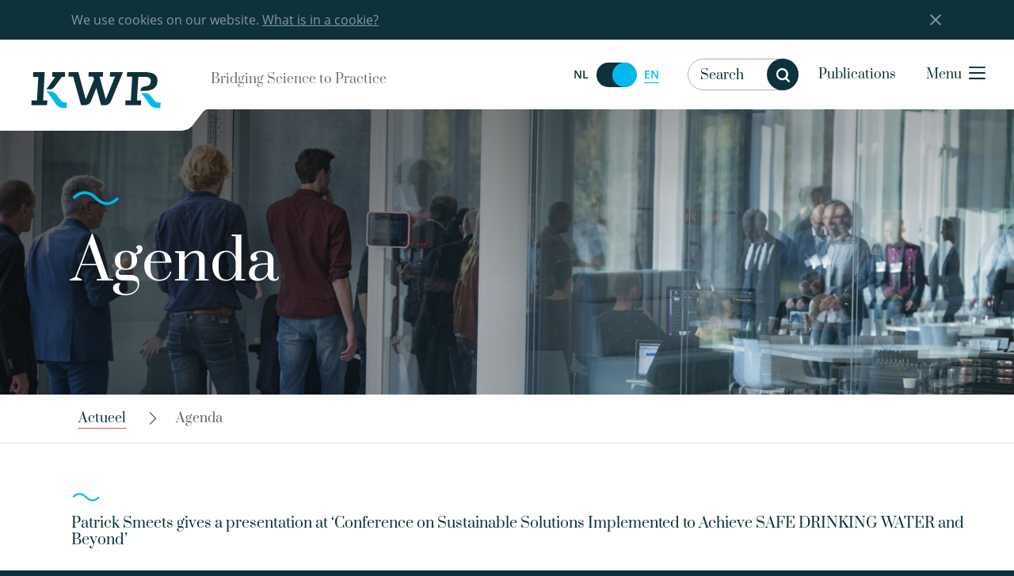

--- FILE ---
content_type: text/html; charset=UTF-8
request_url: https://www.kwrwater.nl/en/actueel/agenda/dutch-knowledge-safe-water-at-indian-congress/
body_size: 12234
content:

	<!doctype html>
<!--[if lt IE 7]><html class="no-js ie ie6 lt-ie9 lt-ie8 lt-ie7" lang="en-US"> <![endif]-->
<!--[if IE 7]><html class="no-js ie ie7 lt-ie9 lt-ie8" lang="en-US"> <![endif]-->
<!--[if IE 8]><html class="no-js ie ie8 lt-ie9" lang="en-US"> <![endif]-->
<!--[if gt IE 8]><!-->
	<html
	class="bedrock no-js" lang="en-US"> <!--<![endif]-->
	<head>
		<meta charset="UTF-8"/>
		<title>
							Dutch knowledge of safe water at Indian congress - KWR
					</title>
		<link rel="stylesheet" href="https://www.kwrwater.nl/wp-content/themes/kwr/style.css" type="text/css" media="screen"/>
		<meta http-equiv="Content-Type" content="text/html; charset=UTF-8"/>
		<meta http-equiv="X-UA-Compatible" content="IE=edge,chrome=1">
		<meta name="viewport" content="width=device-width, initial-scale=1.0">
		<meta name="google-site-verification" content="mW8KP6oj1qElgEFWGXNLsFhWh2b0vvq5ClQuSoV3m1I"/>
		<link
		rel="pingback" href="https://www.kwrwater.nl/xmlrpc.php"/>
				<link rel="icon" href="https://www.kwrwater.nl/wp-content/themes/kwr/assets/icons/favicon.ico" type="image/x-icon">
		<link rel="apple-touch-icon-precomposed" sizes="114x114" href="https://www.kwrwater.nl/wp-content/themes/kwr/assets/icons/apple-touch-icon-114x114.png">
		<link rel="apple-touch-icon-precomposed" sizes="72x72" href="https://www.kwrwater.nl/wp-content/themes/kwr/assets/icons/apple-touch-icon-72x72.png">
		<link rel="apple-touch-icon-precomposed" href="https://www.kwrwater.nl/wp-content/themes/kwr/assets/icons/apple-touch-icon-57x57.png">
		<link rel="apple-touch-icon" sizes="57x57" href="https://www.kwrwater.nl/wp-content/themes/kwr/assets/icons/apple-icon-57x57.png">
		<link rel="apple-touch-icon" sizes="60x60" href="https://www.kwrwater.nl/wp-content/themes/kwr/assets/icons/apple-icon-60x60.png">
		<link rel="apple-touch-icon" sizes="76x76" href="https://www.kwrwater.nl/wp-content/themes/kwr/assets/icons/apple-icon-76x76.png">
		<link rel="apple-touch-icon" sizes="120x120" href="https://www.kwrwater.nl/wp-content/themes/kwr/assets/icons/apple-icon-120x120.png">
		<link rel="apple-touch-icon" sizes="152x152" href="https://www.kwrwater.nl/wp-content/themes/kwr/assets/icons/apple-icon-152x152.png">
		<link rel="apple-touch-icon" sizes="180x180" href="https://www.kwrwater.nl/wp-content/themes/kwr/assets/icons/apple-icon-180x180.png">
		<link rel="icon" type="image/png" sizes="192x192" href="https://www.kwrwater.nl/wp-content/themes/kwr/assets/icons/android-chrome-192x192.png">
		<link rel="icon" type="image/png" sizes="32x32" href="https://www.kwrwater.nl/wp-content/themes/kwr/assets/icons/favicon-32x32.png">
		<link rel="icon" type="image/png" sizes="96x96" href="https://www.kwrwater.nl/wp-content/themes/kwr/assets/icons/favicon-96x96.png">
		<link rel="icon" type="image/png" sizes="16x16" href="https://www.kwrwater.nl/wp-content/themes/kwr/assets/icons/favicon-16x16.png">
					<script type="text/javascript" src="https://maps.googleapis.com/maps/api/js?key=AIzaSyCuOaQH-J7NZNa9NsqClQI1_gLv8xcYWiw&v=3.exp"></script>
		
				<meta name='robots' content='index, follow, max-image-preview:large, max-snippet:-1, max-video-preview:-1' />
	<style>img:is([sizes="auto" i], [sizes^="auto," i]) { contain-intrinsic-size: 3000px 1500px }</style>
	<link rel="alternate" hreflang="nl-nl" href="https://www.kwrwater.nl/actueel/agenda/nederlandse-kennis-veilig-water-op-congres-india/" />
<link rel="alternate" hreflang="en-us" href="https://www.kwrwater.nl/en/actueel/agenda/dutch-knowledge-safe-water-at-indian-congress/" />
<link rel="alternate" hreflang="x-default" href="https://www.kwrwater.nl/actueel/agenda/nederlandse-kennis-veilig-water-op-congres-india/" />

	<!-- This site is optimized with the Yoast SEO plugin v24.2 - https://yoast.com/wordpress/plugins/seo/ -->
	<link rel="canonical" href="https://www.kwrwater.nl/en/actueel/agenda/dutch-knowledge-safe-water-at-indian-congress/" />
	<meta property="og:locale" content="en_US" />
	<meta property="og:type" content="article" />
	<meta property="og:title" content="Dutch knowledge of safe water at Indian congress - KWR" />
	<meta property="og:description" content="Following an initial collaboration in the Water4India project, Patrick will explain the use of QMRA for safer drinking water at this congress of the Bhavan College in Mumbai; KWR Honorary Fellow, Joan Rose, will also be speaking. &nbsp;" />
	<meta property="og:url" content="https://www.kwrwater.nl/en/actueel/agenda/dutch-knowledge-safe-water-at-indian-congress/" />
	<meta property="og:site_name" content="KWR" />
	<meta property="article:publisher" content="https://www.facebook.com/KWRwater/" />
	<meta property="article:modified_time" content="2017-11-09T11:18:27+00:00" />
	<meta property="og:image" content="https://www.kwrwater.nl/wp-content/uploads/2017/11/India-.jpg" />
	<meta property="og:image:width" content="590" />
	<meta property="og:image:height" content="392" />
	<meta property="og:image:type" content="image/jpeg" />
	<meta name="twitter:card" content="summary_large_image" />
	<meta name="twitter:site" content="@KWR_water" />
	<script type="application/ld+json" class="yoast-schema-graph">{"@context":"https://schema.org","@graph":[{"@type":"WebPage","@id":"https://www.kwrwater.nl/en/actueel/agenda/dutch-knowledge-safe-water-at-indian-congress/","url":"https://www.kwrwater.nl/en/actueel/agenda/dutch-knowledge-safe-water-at-indian-congress/","name":"Dutch knowledge of safe water at Indian congress - KWR","isPartOf":{"@id":"https://www.kwrwater.nl/en/#website"},"primaryImageOfPage":{"@id":"https://www.kwrwater.nl/en/actueel/agenda/dutch-knowledge-safe-water-at-indian-congress/#primaryimage"},"image":{"@id":"https://www.kwrwater.nl/en/actueel/agenda/dutch-knowledge-safe-water-at-indian-congress/#primaryimage"},"thumbnailUrl":"https://www.kwrwater.nl/wp-content/uploads/2017/11/India-.jpg","datePublished":"2017-11-08T10:40:46+00:00","dateModified":"2017-11-09T11:18:27+00:00","breadcrumb":{"@id":"https://www.kwrwater.nl/en/actueel/agenda/dutch-knowledge-safe-water-at-indian-congress/#breadcrumb"},"inLanguage":"en-US","potentialAction":[{"@type":"ReadAction","target":["https://www.kwrwater.nl/en/actueel/agenda/dutch-knowledge-safe-water-at-indian-congress/"]}]},{"@type":"ImageObject","inLanguage":"en-US","@id":"https://www.kwrwater.nl/en/actueel/agenda/dutch-knowledge-safe-water-at-indian-congress/#primaryimage","url":"https://www.kwrwater.nl/wp-content/uploads/2017/11/India-.jpg","contentUrl":"https://www.kwrwater.nl/wp-content/uploads/2017/11/India-.jpg","width":590,"height":392,"caption":"SONY DSC"},{"@type":"BreadcrumbList","@id":"https://www.kwrwater.nl/en/actueel/agenda/dutch-knowledge-safe-water-at-indian-congress/#breadcrumb","itemListElement":[{"@type":"ListItem","position":1,"name":"Home","item":"https://www.kwrwater.nl/en/"},{"@type":"ListItem","position":2,"name":"Dutch knowledge of safe water at Indian congress"}]},{"@type":"WebSite","@id":"https://www.kwrwater.nl/en/#website","url":"https://www.kwrwater.nl/en/","name":"KWR","description":"Bridging science to practice in the watercycle","publisher":{"@id":"https://www.kwrwater.nl/en/#organization"},"potentialAction":[{"@type":"SearchAction","target":{"@type":"EntryPoint","urlTemplate":"https://www.kwrwater.nl/en/?s={search_term_string}"},"query-input":{"@type":"PropertyValueSpecification","valueRequired":true,"valueName":"search_term_string"}}],"inLanguage":"en-US"},{"@type":"Organization","@id":"https://www.kwrwater.nl/en/#organization","name":"KWR Water Research Institute","url":"https://www.kwrwater.nl/en/","logo":{"@type":"ImageObject","inLanguage":"en-US","@id":"https://www.kwrwater.nl/en/#/schema/logo/image/","url":"https://www.kwrwater.nl/wp-content/uploads/2016/05/kwr_logo.svg","contentUrl":"https://www.kwrwater.nl/wp-content/uploads/2016/05/kwr_logo.svg","width":1,"height":1,"caption":"KWR Water Research Institute"},"image":{"@id":"https://www.kwrwater.nl/en/#/schema/logo/image/"},"sameAs":["https://www.facebook.com/KWRwater/","https://x.com/KWR_water","https://www.instagram.com/kwr_water/","https://www.linkedin.com/company/kwr-watercycle-research-institute/","https://www.youtube.com/channel/UCRPWFEEsC32DeP55thhLJQg/"]}]}</script>
	<!-- / Yoast SEO plugin. -->


<script type="text/javascript">
/* <![CDATA[ */
window._wpemojiSettings = {"baseUrl":"https:\/\/s.w.org\/images\/core\/emoji\/15.0.3\/72x72\/","ext":".png","svgUrl":"https:\/\/s.w.org\/images\/core\/emoji\/15.0.3\/svg\/","svgExt":".svg","source":{"concatemoji":"https:\/\/www.kwrwater.nl\/wp-includes\/js\/wp-emoji-release.min.js?ver=6.7.1"}};
/*! This file is auto-generated */
!function(i,n){var o,s,e;function c(e){try{var t={supportTests:e,timestamp:(new Date).valueOf()};sessionStorage.setItem(o,JSON.stringify(t))}catch(e){}}function p(e,t,n){e.clearRect(0,0,e.canvas.width,e.canvas.height),e.fillText(t,0,0);var t=new Uint32Array(e.getImageData(0,0,e.canvas.width,e.canvas.height).data),r=(e.clearRect(0,0,e.canvas.width,e.canvas.height),e.fillText(n,0,0),new Uint32Array(e.getImageData(0,0,e.canvas.width,e.canvas.height).data));return t.every(function(e,t){return e===r[t]})}function u(e,t,n){switch(t){case"flag":return n(e,"\ud83c\udff3\ufe0f\u200d\u26a7\ufe0f","\ud83c\udff3\ufe0f\u200b\u26a7\ufe0f")?!1:!n(e,"\ud83c\uddfa\ud83c\uddf3","\ud83c\uddfa\u200b\ud83c\uddf3")&&!n(e,"\ud83c\udff4\udb40\udc67\udb40\udc62\udb40\udc65\udb40\udc6e\udb40\udc67\udb40\udc7f","\ud83c\udff4\u200b\udb40\udc67\u200b\udb40\udc62\u200b\udb40\udc65\u200b\udb40\udc6e\u200b\udb40\udc67\u200b\udb40\udc7f");case"emoji":return!n(e,"\ud83d\udc26\u200d\u2b1b","\ud83d\udc26\u200b\u2b1b")}return!1}function f(e,t,n){var r="undefined"!=typeof WorkerGlobalScope&&self instanceof WorkerGlobalScope?new OffscreenCanvas(300,150):i.createElement("canvas"),a=r.getContext("2d",{willReadFrequently:!0}),o=(a.textBaseline="top",a.font="600 32px Arial",{});return e.forEach(function(e){o[e]=t(a,e,n)}),o}function t(e){var t=i.createElement("script");t.src=e,t.defer=!0,i.head.appendChild(t)}"undefined"!=typeof Promise&&(o="wpEmojiSettingsSupports",s=["flag","emoji"],n.supports={everything:!0,everythingExceptFlag:!0},e=new Promise(function(e){i.addEventListener("DOMContentLoaded",e,{once:!0})}),new Promise(function(t){var n=function(){try{var e=JSON.parse(sessionStorage.getItem(o));if("object"==typeof e&&"number"==typeof e.timestamp&&(new Date).valueOf()<e.timestamp+604800&&"object"==typeof e.supportTests)return e.supportTests}catch(e){}return null}();if(!n){if("undefined"!=typeof Worker&&"undefined"!=typeof OffscreenCanvas&&"undefined"!=typeof URL&&URL.createObjectURL&&"undefined"!=typeof Blob)try{var e="postMessage("+f.toString()+"("+[JSON.stringify(s),u.toString(),p.toString()].join(",")+"));",r=new Blob([e],{type:"text/javascript"}),a=new Worker(URL.createObjectURL(r),{name:"wpTestEmojiSupports"});return void(a.onmessage=function(e){c(n=e.data),a.terminate(),t(n)})}catch(e){}c(n=f(s,u,p))}t(n)}).then(function(e){for(var t in e)n.supports[t]=e[t],n.supports.everything=n.supports.everything&&n.supports[t],"flag"!==t&&(n.supports.everythingExceptFlag=n.supports.everythingExceptFlag&&n.supports[t]);n.supports.everythingExceptFlag=n.supports.everythingExceptFlag&&!n.supports.flag,n.DOMReady=!1,n.readyCallback=function(){n.DOMReady=!0}}).then(function(){return e}).then(function(){var e;n.supports.everything||(n.readyCallback(),(e=n.source||{}).concatemoji?t(e.concatemoji):e.wpemoji&&e.twemoji&&(t(e.twemoji),t(e.wpemoji)))}))}((window,document),window._wpemojiSettings);
/* ]]> */
</script>
<style id='wp-emoji-styles-inline-css' type='text/css'>

	img.wp-smiley, img.emoji {
		display: inline !important;
		border: none !important;
		box-shadow: none !important;
		height: 1em !important;
		width: 1em !important;
		margin: 0 0.07em !important;
		vertical-align: -0.1em !important;
		background: none !important;
		padding: 0 !important;
	}
</style>
<link rel='stylesheet' id='wp-block-library-css' href='https://www.kwrwater.nl/wp-includes/css/dist/block-library/style.min.css?ver=6.7.1' type='text/css' media='all' />
<style id='classic-theme-styles-inline-css' type='text/css'>
/*! This file is auto-generated */
.wp-block-button__link{color:#fff;background-color:#32373c;border-radius:9999px;box-shadow:none;text-decoration:none;padding:calc(.667em + 2px) calc(1.333em + 2px);font-size:1.125em}.wp-block-file__button{background:#32373c;color:#fff;text-decoration:none}
</style>
<style id='global-styles-inline-css' type='text/css'>
:root{--wp--preset--aspect-ratio--square: 1;--wp--preset--aspect-ratio--4-3: 4/3;--wp--preset--aspect-ratio--3-4: 3/4;--wp--preset--aspect-ratio--3-2: 3/2;--wp--preset--aspect-ratio--2-3: 2/3;--wp--preset--aspect-ratio--16-9: 16/9;--wp--preset--aspect-ratio--9-16: 9/16;--wp--preset--color--black: #000000;--wp--preset--color--cyan-bluish-gray: #abb8c3;--wp--preset--color--white: #ffffff;--wp--preset--color--pale-pink: #f78da7;--wp--preset--color--vivid-red: #cf2e2e;--wp--preset--color--luminous-vivid-orange: #ff6900;--wp--preset--color--luminous-vivid-amber: #fcb900;--wp--preset--color--light-green-cyan: #7bdcb5;--wp--preset--color--vivid-green-cyan: #00d084;--wp--preset--color--pale-cyan-blue: #8ed1fc;--wp--preset--color--vivid-cyan-blue: #0693e3;--wp--preset--color--vivid-purple: #9b51e0;--wp--preset--gradient--vivid-cyan-blue-to-vivid-purple: linear-gradient(135deg,rgba(6,147,227,1) 0%,rgb(155,81,224) 100%);--wp--preset--gradient--light-green-cyan-to-vivid-green-cyan: linear-gradient(135deg,rgb(122,220,180) 0%,rgb(0,208,130) 100%);--wp--preset--gradient--luminous-vivid-amber-to-luminous-vivid-orange: linear-gradient(135deg,rgba(252,185,0,1) 0%,rgba(255,105,0,1) 100%);--wp--preset--gradient--luminous-vivid-orange-to-vivid-red: linear-gradient(135deg,rgba(255,105,0,1) 0%,rgb(207,46,46) 100%);--wp--preset--gradient--very-light-gray-to-cyan-bluish-gray: linear-gradient(135deg,rgb(238,238,238) 0%,rgb(169,184,195) 100%);--wp--preset--gradient--cool-to-warm-spectrum: linear-gradient(135deg,rgb(74,234,220) 0%,rgb(151,120,209) 20%,rgb(207,42,186) 40%,rgb(238,44,130) 60%,rgb(251,105,98) 80%,rgb(254,248,76) 100%);--wp--preset--gradient--blush-light-purple: linear-gradient(135deg,rgb(255,206,236) 0%,rgb(152,150,240) 100%);--wp--preset--gradient--blush-bordeaux: linear-gradient(135deg,rgb(254,205,165) 0%,rgb(254,45,45) 50%,rgb(107,0,62) 100%);--wp--preset--gradient--luminous-dusk: linear-gradient(135deg,rgb(255,203,112) 0%,rgb(199,81,192) 50%,rgb(65,88,208) 100%);--wp--preset--gradient--pale-ocean: linear-gradient(135deg,rgb(255,245,203) 0%,rgb(182,227,212) 50%,rgb(51,167,181) 100%);--wp--preset--gradient--electric-grass: linear-gradient(135deg,rgb(202,248,128) 0%,rgb(113,206,126) 100%);--wp--preset--gradient--midnight: linear-gradient(135deg,rgb(2,3,129) 0%,rgb(40,116,252) 100%);--wp--preset--font-size--small: 13px;--wp--preset--font-size--medium: 20px;--wp--preset--font-size--large: 36px;--wp--preset--font-size--x-large: 42px;--wp--preset--spacing--20: 0.44rem;--wp--preset--spacing--30: 0.67rem;--wp--preset--spacing--40: 1rem;--wp--preset--spacing--50: 1.5rem;--wp--preset--spacing--60: 2.25rem;--wp--preset--spacing--70: 3.38rem;--wp--preset--spacing--80: 5.06rem;--wp--preset--shadow--natural: 6px 6px 9px rgba(0, 0, 0, 0.2);--wp--preset--shadow--deep: 12px 12px 50px rgba(0, 0, 0, 0.4);--wp--preset--shadow--sharp: 6px 6px 0px rgba(0, 0, 0, 0.2);--wp--preset--shadow--outlined: 6px 6px 0px -3px rgba(255, 255, 255, 1), 6px 6px rgba(0, 0, 0, 1);--wp--preset--shadow--crisp: 6px 6px 0px rgba(0, 0, 0, 1);}:where(.is-layout-flex){gap: 0.5em;}:where(.is-layout-grid){gap: 0.5em;}body .is-layout-flex{display: flex;}.is-layout-flex{flex-wrap: wrap;align-items: center;}.is-layout-flex > :is(*, div){margin: 0;}body .is-layout-grid{display: grid;}.is-layout-grid > :is(*, div){margin: 0;}:where(.wp-block-columns.is-layout-flex){gap: 2em;}:where(.wp-block-columns.is-layout-grid){gap: 2em;}:where(.wp-block-post-template.is-layout-flex){gap: 1.25em;}:where(.wp-block-post-template.is-layout-grid){gap: 1.25em;}.has-black-color{color: var(--wp--preset--color--black) !important;}.has-cyan-bluish-gray-color{color: var(--wp--preset--color--cyan-bluish-gray) !important;}.has-white-color{color: var(--wp--preset--color--white) !important;}.has-pale-pink-color{color: var(--wp--preset--color--pale-pink) !important;}.has-vivid-red-color{color: var(--wp--preset--color--vivid-red) !important;}.has-luminous-vivid-orange-color{color: var(--wp--preset--color--luminous-vivid-orange) !important;}.has-luminous-vivid-amber-color{color: var(--wp--preset--color--luminous-vivid-amber) !important;}.has-light-green-cyan-color{color: var(--wp--preset--color--light-green-cyan) !important;}.has-vivid-green-cyan-color{color: var(--wp--preset--color--vivid-green-cyan) !important;}.has-pale-cyan-blue-color{color: var(--wp--preset--color--pale-cyan-blue) !important;}.has-vivid-cyan-blue-color{color: var(--wp--preset--color--vivid-cyan-blue) !important;}.has-vivid-purple-color{color: var(--wp--preset--color--vivid-purple) !important;}.has-black-background-color{background-color: var(--wp--preset--color--black) !important;}.has-cyan-bluish-gray-background-color{background-color: var(--wp--preset--color--cyan-bluish-gray) !important;}.has-white-background-color{background-color: var(--wp--preset--color--white) !important;}.has-pale-pink-background-color{background-color: var(--wp--preset--color--pale-pink) !important;}.has-vivid-red-background-color{background-color: var(--wp--preset--color--vivid-red) !important;}.has-luminous-vivid-orange-background-color{background-color: var(--wp--preset--color--luminous-vivid-orange) !important;}.has-luminous-vivid-amber-background-color{background-color: var(--wp--preset--color--luminous-vivid-amber) !important;}.has-light-green-cyan-background-color{background-color: var(--wp--preset--color--light-green-cyan) !important;}.has-vivid-green-cyan-background-color{background-color: var(--wp--preset--color--vivid-green-cyan) !important;}.has-pale-cyan-blue-background-color{background-color: var(--wp--preset--color--pale-cyan-blue) !important;}.has-vivid-cyan-blue-background-color{background-color: var(--wp--preset--color--vivid-cyan-blue) !important;}.has-vivid-purple-background-color{background-color: var(--wp--preset--color--vivid-purple) !important;}.has-black-border-color{border-color: var(--wp--preset--color--black) !important;}.has-cyan-bluish-gray-border-color{border-color: var(--wp--preset--color--cyan-bluish-gray) !important;}.has-white-border-color{border-color: var(--wp--preset--color--white) !important;}.has-pale-pink-border-color{border-color: var(--wp--preset--color--pale-pink) !important;}.has-vivid-red-border-color{border-color: var(--wp--preset--color--vivid-red) !important;}.has-luminous-vivid-orange-border-color{border-color: var(--wp--preset--color--luminous-vivid-orange) !important;}.has-luminous-vivid-amber-border-color{border-color: var(--wp--preset--color--luminous-vivid-amber) !important;}.has-light-green-cyan-border-color{border-color: var(--wp--preset--color--light-green-cyan) !important;}.has-vivid-green-cyan-border-color{border-color: var(--wp--preset--color--vivid-green-cyan) !important;}.has-pale-cyan-blue-border-color{border-color: var(--wp--preset--color--pale-cyan-blue) !important;}.has-vivid-cyan-blue-border-color{border-color: var(--wp--preset--color--vivid-cyan-blue) !important;}.has-vivid-purple-border-color{border-color: var(--wp--preset--color--vivid-purple) !important;}.has-vivid-cyan-blue-to-vivid-purple-gradient-background{background: var(--wp--preset--gradient--vivid-cyan-blue-to-vivid-purple) !important;}.has-light-green-cyan-to-vivid-green-cyan-gradient-background{background: var(--wp--preset--gradient--light-green-cyan-to-vivid-green-cyan) !important;}.has-luminous-vivid-amber-to-luminous-vivid-orange-gradient-background{background: var(--wp--preset--gradient--luminous-vivid-amber-to-luminous-vivid-orange) !important;}.has-luminous-vivid-orange-to-vivid-red-gradient-background{background: var(--wp--preset--gradient--luminous-vivid-orange-to-vivid-red) !important;}.has-very-light-gray-to-cyan-bluish-gray-gradient-background{background: var(--wp--preset--gradient--very-light-gray-to-cyan-bluish-gray) !important;}.has-cool-to-warm-spectrum-gradient-background{background: var(--wp--preset--gradient--cool-to-warm-spectrum) !important;}.has-blush-light-purple-gradient-background{background: var(--wp--preset--gradient--blush-light-purple) !important;}.has-blush-bordeaux-gradient-background{background: var(--wp--preset--gradient--blush-bordeaux) !important;}.has-luminous-dusk-gradient-background{background: var(--wp--preset--gradient--luminous-dusk) !important;}.has-pale-ocean-gradient-background{background: var(--wp--preset--gradient--pale-ocean) !important;}.has-electric-grass-gradient-background{background: var(--wp--preset--gradient--electric-grass) !important;}.has-midnight-gradient-background{background: var(--wp--preset--gradient--midnight) !important;}.has-small-font-size{font-size: var(--wp--preset--font-size--small) !important;}.has-medium-font-size{font-size: var(--wp--preset--font-size--medium) !important;}.has-large-font-size{font-size: var(--wp--preset--font-size--large) !important;}.has-x-large-font-size{font-size: var(--wp--preset--font-size--x-large) !important;}
:where(.wp-block-post-template.is-layout-flex){gap: 1.25em;}:where(.wp-block-post-template.is-layout-grid){gap: 1.25em;}
:where(.wp-block-columns.is-layout-flex){gap: 2em;}:where(.wp-block-columns.is-layout-grid){gap: 2em;}
:root :where(.wp-block-pullquote){font-size: 1.5em;line-height: 1.6;}
</style>
<link rel='stylesheet' id='main-css' href='https://www.kwrwater.nl/wp-content/themes/kwr/css/main.css?ver=6.7.1' type='text/css' media='all' />
<style id='akismet-widget-style-inline-css' type='text/css'>

			.a-stats {
				--akismet-color-mid-green: #357b49;
				--akismet-color-white: #fff;
				--akismet-color-light-grey: #f6f7f7;

				max-width: 350px;
				width: auto;
			}

			.a-stats * {
				all: unset;
				box-sizing: border-box;
			}

			.a-stats strong {
				font-weight: 600;
			}

			.a-stats a.a-stats__link,
			.a-stats a.a-stats__link:visited,
			.a-stats a.a-stats__link:active {
				background: var(--akismet-color-mid-green);
				border: none;
				box-shadow: none;
				border-radius: 8px;
				color: var(--akismet-color-white);
				cursor: pointer;
				display: block;
				font-family: -apple-system, BlinkMacSystemFont, 'Segoe UI', 'Roboto', 'Oxygen-Sans', 'Ubuntu', 'Cantarell', 'Helvetica Neue', sans-serif;
				font-weight: 500;
				padding: 12px;
				text-align: center;
				text-decoration: none;
				transition: all 0.2s ease;
			}

			/* Extra specificity to deal with TwentyTwentyOne focus style */
			.widget .a-stats a.a-stats__link:focus {
				background: var(--akismet-color-mid-green);
				color: var(--akismet-color-white);
				text-decoration: none;
			}

			.a-stats a.a-stats__link:hover {
				filter: brightness(110%);
				box-shadow: 0 4px 12px rgba(0, 0, 0, 0.06), 0 0 2px rgba(0, 0, 0, 0.16);
			}

			.a-stats .count {
				color: var(--akismet-color-white);
				display: block;
				font-size: 1.5em;
				line-height: 1.4;
				padding: 0 13px;
				white-space: nowrap;
			}
		
</style>
<script type="text/javascript" id="wpml-cookie-js-extra">
/* <![CDATA[ */
var wpml_cookies = {"wp-wpml_current_language":{"value":"en","expires":1,"path":"\/"}};
var wpml_cookies = {"wp-wpml_current_language":{"value":"en","expires":1,"path":"\/"}};
/* ]]> */
</script>
<script type="text/javascript" src="https://www.kwrwater.nl/wp-content/plugins/sitepress-multilingual-cms/res/js/cookies/language-cookie.js?ver=4.6.15" id="wpml-cookie-js" defer="defer" data-wp-strategy="defer"></script>
<script type="text/javascript" src="https://www.kwrwater.nl/wp-content/themes/kwr/js/jquery.min.js?ver=2.1.0" id="jquery-js"></script>
<link rel="https://api.w.org/" href="https://www.kwrwater.nl/en/wp-json/" /><link rel="alternate" title="oEmbed (JSON)" type="application/json+oembed" href="https://www.kwrwater.nl/en/wp-json/oembed/1.0/embed?url=https%3A%2F%2Fwww.kwrwater.nl%2Fen%2Factueel%2Fagenda%2Fdutch-knowledge-safe-water-at-indian-congress%2F" />
<link rel="alternate" title="oEmbed (XML)" type="text/xml+oembed" href="https://www.kwrwater.nl/en/wp-json/oembed/1.0/embed?url=https%3A%2F%2Fwww.kwrwater.nl%2Fen%2Factueel%2Fagenda%2Fdutch-knowledge-safe-water-at-indian-congress%2F&#038;format=xml" />
<meta name="generator" content="WPML ver:4.6.15 stt:39,1;" />
<!-- Stream WordPress user activity plugin v4.0.2 -->
<link rel="icon" href="https://www.kwrwater.nl/wp-content/uploads/2023/02/cropped-image-2-32x32.png" sizes="32x32" />
<link rel="icon" href="https://www.kwrwater.nl/wp-content/uploads/2023/02/cropped-image-2-192x192.png" sizes="192x192" />
<link rel="apple-touch-icon" href="https://www.kwrwater.nl/wp-content/uploads/2023/02/cropped-image-2-180x180.png" />
<meta name="msapplication-TileImage" content="https://www.kwrwater.nl/wp-content/uploads/2023/02/cropped-image-2-270x270.png" />


		

<script>
  (function(i,s,o,g,r,a,m){i['GoogleAnalyticsObject']=r;i[r]=i[r]||function(){
  (i[r].q=i[r].q||[]).push(arguments)},i[r].l=1*new Date();a=s.createElement(o),
  m=s.getElementsByTagName(o)[0];a.async=1;a.src=g;m.parentNode.insertBefore(a,m)
  })(window,document,'script','https://www.google-analytics.com/analytics.js','ga');

  ga('create', 'UA-5517827-1', 'auto');
  ga('send', 'pageview');

</script>
		<script>
			document.addEventListener("DOMContentLoaded", function () {
var hero = document.querySelector('.home .hero_img, .page-year-summary .hero_img');
if (hero !== null) {
hero.style.backgroundImage = 'url(' + hero.dataset.bg + ')';
}
});
		</script>
	</head>
</html>
	
				    <style>
        .hero .hero_img {
            background-image:url('https://www.kwrwater.nl/wp-content/uploads/2018/09/KWR-BTO-Onderzoeksbijeenkomst-2018-11-13-099_web-1280x530.jpg');
        }
    </style>

	
</head><body class="agenda-template-default single single-agenda postid-9275" data-template="base.twig" lang="en-US">




<div class="off-canvas-wrapper">
	<div class="off-canvas-wrapper-inner" data-off-canvas-wrapper>

				
			<div class="off-canvas-content" data-off-canvas-content> <div class="wrapper">
				<div class="cookie-bar hide">
    <div class="row">
        <div class="large-14 large-offset-1 end columns">We use cookies on our website. <a href="https://www.kwrwater.nl/en/about-kwr/disclaimer/">What is in a cookie?</a><div class="close-button cb-close"></div></div>
    </div>
</div>
								<header class="header">
	<div class="row">
		<a class="skip-link" href="#content">Skip to content</a>
		<div class="medium-collapse large-uncollapse header-box-logo">
			<div class="logo-slogan-wrapper">
				<div class="logo-wrapper">
					<div class="logo">
						<a href="https://www.kwrwater.nl/en/">
							<img src="/wp-content/themes/kwr/assets/kwr-logo.svg" alt="">
						</a>
											</div>
				</div>
				<div class="header-logo-slogan">
											Bridging Science to Practice
									</div>
			</div>
			<div class="header-box-nav">
				<ul class="header-nav">
					<li class="header-lang-switcher hide-for-small-only">
						
        <p class="lang-switcher"><span class="switch-label">
          Switch naar Nederlands </span>
          <span class="switch-wrapper"><span class="">NL</span>
            <a href="https://www.kwrwater.nl/actueel/agenda/nederlandse-kennis-veilig-water-op-congres-india/" aria-label="Switch naar Nederlands" data-url="https://www.kwrwater.nl/actueel/agenda/nederlandse-kennis-veilig-water-op-congres-india/" class="language-radio switcher "></a>
          <span class="active">EN</span>
          </span>
        </p>
					</li>
											<li class="search-container">
							<div class="search-form-header resizable"  data-nonce="a16cf4274f">
	<form action="https://www.kwrwater.nl/en/" id="search-form" class="filter-search " data-nonce="a16cf4274f" data-abide novalidate>
		<input type="text" name="s" class="search-input" autocomplete="off" placeholder="Search" value=""/>
		<div class="loader-wrap">
			<div class="loader"></div>
		</div>
		<div class="custom-select input-wrap has-icon select-type">
			<select name="bytype" id="bytype" class="search-category">
				<option value="research" >In research</option>
				<option value="post" >In news</option>
				<option value="person" >In experts</option>
				<option value=""  selected="selected" >In entire site</option>
			</select>
		</div>
		<button id="trigger-desktop-search" class="search-btn hide-for-small-only">
			<i class="icon icon-circle icon-search"></i>
			<span class="accessibly-hidden">Search</span>
		</button>
		<div id="trigger-mobile-search" class="hide-for-medium">
			<i class="icon icon-circle icon-search"></i>
			<span class="accessibly-hidden">Search</span>
		</div>
		<input type="hidden" name="orderby" value=""/>
		<input type="hidden" name="n"/>
	</form>
	<div class="res-suggestions">
		<div class="did-you-mean"><div class="did-you-mean-query"></div></div>
		<ul class="search-suggestions"></ul>
	</div>
</div>
						</li>
																<li class="header-publication-link">
							<a href="https://library.kwrwater.nl/" target="_blank">Publications</a>
						</li>
										<li class="header-menu-button">
						<a class="nav-btn" data-toggle="navigation">
							<span class="small-text">Menu</span>
							<i class="icon icon-inline icon-hamburger"></i>
						</a>
					</li>
				</ul>
			</div>
		</div>
		<div class="reveal" id="navigation" data-reveal data-close-on-click="true" data-animation-in="fade-in" data-animation-out="fade-out" data-show-delay="0" data-hide-delay="0" data-full-screen="true" data-overlay="false">
			<div class="row align-center align-middle header-lang-switcher">
				<div class="large-8 columns align-self-middle">
					<nav class="main-navigation" role="navigation">
						<ul class="main-navigation-list">
															<li class="nav-item  menu-item menu-item-type-post_type menu-item-object-page menu-item-home menu-item-4765">
									<a class="nav-link" href="https://www.kwrwater.nl/en/">Home</a>
								</li>
															<li class="nav-item  menu-item menu-item-type-post_type menu-item-object-page menu-item-2506">
									<a class="nav-link" href="https://www.kwrwater.nl/en/news-agenda/">News &#038; Agenda</a>
								</li>
															<li class="nav-item  menu-item menu-item-type-post_type menu-item-object-page menu-item-81570">
									<a class="nav-link" href="https://www.kwrwater.nl/en/wat-kwr-doet/">What KWR does</a>
								</li>
															<li class="nav-item  menu-item menu-item-type-post_type menu-item-object-page menu-item-53632">
									<a class="nav-link" href="https://www.kwrwater.nl/en/research-agenda/projects/">Projects</a>
								</li>
															<li class="nav-item  menu-item menu-item-type-post_type menu-item-object-page menu-item-2508">
									<a class="nav-link" href="https://www.kwrwater.nl/en/collaborations/">Collaborations</a>
								</li>
															<li class="nav-item  menu-item menu-item-type-post_type menu-item-object-page menu-item-2499">
									<a class="nav-link" href="https://www.kwrwater.nl/en/experts-expertises/">Experts &#038; Expertises</a>
								</li>
															<li class="nav-item  menu-item menu-item-type-post_type menu-item-object-page menu-item-2498">
									<a class="nav-link" href="https://www.kwrwater.nl/en/tools-products/">Tools &#038; Products</a>
								</li>
															<li class="nav-item  menu-item menu-item-type-post_type menu-item-object-page menu-item-53551">
									<a class="nav-link" href="https://www.kwrwater.nl/en/about-kwr/working-at-kwr/">Working at KWR</a>
								</li>
															<li class="nav-item  menu-item menu-item-type-post_type menu-item-object-page menu-item-53638">
									<a class="nav-link" href="https://www.kwrwater.nl/en/about-kwr/">About KWR</a>
								</li>
															<li class="nav-item  menu-item menu-item-type-post_type menu-item-object-page menu-item-53641">
									<a class="nav-link" href="https://www.kwrwater.nl/en/contact/">Contact</a>
								</li>
																				</ul>
						<ul class="mobile-navigation-list hide-for-large">
															<li class="nav-item  menu-item menu-item-type-custom menu-item-object-custom menu-item-12260">
									<a class="nav-link" href="https://library.kwrwater.nl/en/">Publications</a>
								</li>
															<li class="nav-item  menu-item menu-item-type-post_type menu-item-object-page menu-item-70486">
									<a class="nav-link" href="https://www.kwrwater.nl/en/year-review-2022/">Year Review 2022</a>
								</li>
															<li class="nav-item  menu-item menu-item-type-post_type menu-item-object-page menu-item-24020">
									<a class="nav-link" href="https://www.kwrwater.nl/en/about-kwr/privacy/">Privacy</a>
								</li>
													</ul>
					</nav>
					<div class="show-for-small-only">
        <p class="lang-switcher"><span class="switch-label">
          Switch naar Nederlands </span>
          <span class="switch-wrapper"><span class="">NL</span>
            <a href="https://www.kwrwater.nl/actueel/agenda/nederlandse-kennis-veilig-water-op-congres-india/" aria-label="Switch naar Nederlands" data-url="https://www.kwrwater.nl/actueel/agenda/nederlandse-kennis-veilig-water-op-congres-india/" class="language-radio switcher "></a>
          <span class="active">EN</span>
          </span>
        </p></div>
					<div class="close-button" data-close aria-label="Close reveal"></div>
				</div>
			</div>
		</div>
	</div>
	<div class="hide-for-medium mobile-search-bar">
		<div class="search-mobile-container">
			<div class="search-form-header "  data-nonce="a16cf4274f">
	<form action="https://www.kwrwater.nl/en/" id="search-form" class="filter-search " data-nonce="a16cf4274f" data-abide novalidate>
		<div class="mobile-search-input-box">
			<div class="mobile-search-input">
				<input type="text" name="s" class="search-input" autocomplete="off" placeholder="Search" value=""/>
				<div class="loader-wrap">
					<div class="loader"></div>
				</div>
				<button class="search-btn">
					<i class="icon icon-circle icon-search"></i>
					<span class="accessibly-hidden">Search</span>
				</button>
			</div>
			<div id="close-mobile-search">
				<span>Close</span>
				<i class="icon-close"></i>
			</div>
		</div>
		<div class="custom-select input-wrap has-icon select-type">
			<select name="bytype" id="bytype" class="search-category">
				<option value="research" >In research</option>
				<option value="post" >In news</option>
				<option value="person" >In experts</option>
				<option value=""  selected="selected" >In entire site</option>
			</select>
		</div>
		<input type="hidden" name="orderby" value=""/>
		<input type="hidden" name="n"/>
	</form>
	<div class="res-suggestions">
		<div class="did-you-mean"><div class="did-you-mean-query"></div></div>
		<ul class="search-suggestions"></ul>
	</div>
</div>
		</div>
	</div>
</header>

				
					<main id="content" role="main">
							<article class="post">
					<section class="hero hero-default has-overlay " style="background-image: url('https://www.kwrwater.nl/wp-content/uploads/2018/09/KWR-BTO-Onderzoeksbijeenkomst-2018-11-13-099_web-1680x655.jpg')">
	<div class="row">
		<div class="large-offset-1 large-14 medium-16 columns">
			<div class="hero_text_content medium-10 large-9">
				<h2 class="sline sline-above sline-left sline-large">
											Agenda
									</h2>
			</div>
		</div>
	</div>
</section>
		
			<section class="relbreadc  in-grid ">
		<div class="row">
			<div class="large-offset-1 large-15 columns">
				<ul class="relbreadc_row" itemscope="" itemtype="http://schema.org/BreadcrumbList">
																		<li itemprop="itemListElement" itemscope="" itemtype="http://schema.org/ListItem" item="https://www.kwrwater.nl/en/actueel/" name="Actueel" class="first  archive">
																	<span class="relbreadc_item archive ">
																				<a href="https://www.kwrwater.nl/en/actueel/">
											<span>Actueel</span>
										</a>
									</span>
																<meta itemprop="position" content="1">
							</li>
													<li itemprop="itemListElement" itemscope="" itemtype="http://schema.org/ListItem" item="" name="Agenda" class=" last ">
																	<span class="active-item ">Agenda</span>
																<meta itemprop="position" content="2">
							</li>
															</ul>
			</div>
		</div>
	</section>

		<header class="post_header">
			<div class="row">
				<div class="large-offset-1 large-15 medium-15 small-16  columns">
					<p class="post_type text-center show-for-small-only">
						<span class="button button-primary button-not-clickable">Agenda</span>
					</p>
					<h3 class="post_subtitle sline sline-above sline-left">Patrick Smeets gives a presentation at ‘Conference on Sustainable Solutions Implemented to Achieve SAFE DRINKING WATER and Beyond’</h3>
					<h1 class="">Dutch knowledge of safe water at Indian congress</h1>
				</div>
			</div>
			<div class="row align-center">
				<div class="large-10  medium-13 columns">
					<div class="info info-agenda">
						<h3>Event details</h3>
						<ul class="info-list row">
							<li class="info-list_label column">
								Date
															</li>
							<li class="info-list_label column">
								Time
															</li>
															<li class="info-list_label column">
									Location
									<div class="info-list_value">
                                          <p>
                        <a href="#map">
                          <br>
                          Mumbai
                        </a>
                      </p>
                    									</div>
								</li>
																						<li class="info-list_label column">
									cost
									<div class="info-list_value">Free</div>
								</li>
														<li class="info-list_label column">
								Contact
								<div class="info-list_value">
									<a href="#contact">Patrick Smeets PhD MSc</a>
								</div>
							</li>
						</ul>
											</div>
				</div>
			</div>
		</header>
		<section class="post_content article-content">
			<div class="row align-center">
				<div class="small-16 large-10  medium-13 columns">
					<p>Following an initial collaboration in the Water4India project, Patrick will explain the use of QMRA for safer drinking water at this congress of the Bhavan College in Mumbai; KWR Honorary Fellow, Joan Rose, will also be speaking.</p>
<p>&nbsp;</p>
<p><img loading="lazy" decoding="async" class="aligncenter" src="https://www.kwrwater.nl/wp-content/uploads/2017/11/India-.jpg" alt="" width="590" height="392" /></p>

				</div>
			</div>
		</section>
		<aside class="post_relation">

			    <section class="section section-more-info section-no-underline section-no-padding">
        <div class="row align-center">
            <div class="large-10 medium-13 columns">
                <div class="more-info">
                    <h3>More information</h3>
                    <ul class="more-info-list">
                                            </ul>
                                    </div>
            </div>
        </div>
    </section>


			<section
        class="section section-socials section-no-underline sec">
    <div class="row align-center">
        <div class="small-16 large-8 medium-12 columns text-center">
            <div class="post_actions  row  align-center">
                <div class="post_actions_group small-12 medium-9 large-7columns">
                    <small class="post_actions_group_label">share</small>
                    <ul class="post_actions_group_list row small-up-4 no-bullet">
                        <li class="column">
                            <a href="https://twitter.com/intent/tweet?url=https://www.kwrwater.nl/en/actueel/agenda/dutch-knowledge-safe-water-at-indian-congress/&text="
                               class="social-btn" title="Twitter" target="_blank">
                                <i class="icon icon-twitter icon-circle"></i>
                            </a>
                        </li>
                        <li class="column">
                            <a href="http://www.linkedin.com/shareArticle?mini=true&url=https://www.kwrwater.nl/en/actueel/agenda/dutch-knowledge-safe-water-at-indian-congress/&title=Dutch knowledge of safe water at Indian congress&summary=&source=https://www.kwrwater.nl/en/actueel/agenda/dutch-knowledge-safe-water-at-indian-congress/"
                               class="social-btn" title="LinkedIn" target="_blank">
                                <i class="icon icon-linkedin icon-circle"></i>
                            </a>
                        </li>
                        <li class="column">
                            <a href="mailto:?subject=Dutch%20knowledge%20of%20safe%20water%20at%20Indian%20congress&body=https%3A%2F%2Fwww.kwrwater.nl%2Fen%2Factueel%2Fagenda%2Fdutch-knowledge-safe-water-at-indian-congress%2F">
                                <i class="icon icon-email icon-circle"></i>
                            </a>
                        </li>
                    </ul>
                </div>
                                    <div class="post_actions_group small-4 medium-7 large-6 columns">
                                                                                            </div>
                            </div>
        </div>
    </div>
</section>

			<section class="section section-no-underline">
				<div class="row align-center">
											<div class="large-6 medium-8 small-16 columns">
							<div class="section_intro">
								<h2 class="sline sline-above sline-center">Location</h2>
							</div>
							<div class="map" id="map">
								<div class="map-inner">
									<div class="marker" data-lat="19.0759837" data-lng="72.87765590000003"></div>
								</div>
							</div>
						</div>
										<div class="large-offset-1 large-3 medium-5 small-16 columns">
						<div class="section_intro">
							<h2 class="sline sline-above sline-center">Contact</h2>
						</div>
						<ul class="row experts-list experts-list-relation small-up-1 align-center no-bullet" id="contact">
															<li class="column">
									<div class="expert-wrapper dropdown_cell is-collapsed">
    <a href="https://www.kwrwater.nl/en/experts-expertises/experts/patrick-smeets/" class="dropdown-toggle">
        <div class="expert">
            <img class="expert_thumbnail" src="https://www.kwrwater.nl/wp-content/uploads/2016/05/Patrick-Smeets-001_A5-1-255x255.jpg" alt="Patrick Smeets PhD MSc">
            <div class="expert_name">Patrick Smeets PhD MSc</div>
                            <small>Senior scientific researcher</small>
                        <div><i class="icon icon-circle icon-arrow"></i></div>
        </div>
    </a>
    <div class="dropdown-expand expinfo expert expert-dropdown" aria-hidden="true">
        <div class="row align-center">
            <div class="large-3 large-offset-2 medium-6 small-16 columns">
                <img class="expert_thumbnail" src="https://www.kwrwater.nl/wp-content/uploads/2016/05/Patrick-Smeets-001_A5-1-255x255.jpg" alt="Patrick Smeets PhD MSc">
                <a href="https://www.kwrwater.nl/en/experts-expertises/experts/patrick-smeets/" class="button button-alert show-for-medium-only"> view profile </a>
            </div>
            <div class="large-8  medium-6 columns">
                <div class="row">
                    <div class="columns">
                        <div class="expert_name">Patrick Smeets PhD MSc</div>
                    </div>
                </div>
                <div class="row">
                    <div class="medium-16 large-8 columns">
                                                    <small>Senior scientific researcher</small>
                                                <div class="sline sline-under"></div>
                    </div>
                    <div class="large-8 columns show-for-large">
                        <p></p>
                    </div>
                </div>
                <div class="row">
                    <div class="medium-16 large-8 columns">
                        <ul class="row info-list small-up-1 medium-up-1 large-up-1">
                                                                                                <li class="column"><i class="icon icon-inline icon-phone"></i>
                                        030-6069584
                                    </li>
                                                                                                                                <li class="column"><i class="icon icon-inline icon-email"></i>
                                        Patrick.Smeets@kwrwater.nl
                                    </li>
                                                                                                                                <li class="column"><i class="icon icon-inline icon-mobile-phone"></i>
                                        06-45098533
                                    </li>
                                                                                    </ul>
                    </div>
                    <div class="small-16 large-8 columns hide-for-medium-only">
                        <a href="https://www.kwrwater.nl/en/experts-expertises/experts/patrick-smeets/" class="button button-alert button-filled button-transparent">view profile</a>
                    </div>
                </div>
            </div>
        </div>
        <div class="arrow"></div>
    </div>
</div>
								</li>
													</ul>
					</div>
				</div>
			</section>

			
			
											</aside>
		</article>
						</main>

				
								
					<footer id="footer" class="page-footer">
						<svg xmlns="http://www.w3.org/2000/svg" viewbox="0 0 289.5 57.8" class="page-footer_shape"><path fill="#0E323B" d="M250.2 29.8c-9.1 0-11.9-4.3-17.1-11l-5.4-6.8c-5-6.3-8.6-12-22.9-12H0v57.8h289.5v-28h-39.3z"/></svg>
						<div class="page-footer_inner">
	<div class="row margin-for-large">
		<div class="small-16 large-offset-1 large-8 medium-offset-1 medium-14 columns padding-right-zero footer-larger">
			<nav id="footer-nav" class="hide-for-small-only">
				<ul class="row medium-up-4 large-up-4 footer-nav">
											<li class="nav-item columns  menu-item menu-item-type-post_type menu-item-object-page menu-item-74478">
							<a class="nav-link" href="https://www.kwrwater.nl/en/jaarbeeld-2023/">Year Review 2023</a>
						</li>
											<li class="nav-item columns  menu-item menu-item-type-post_type menu-item-object-page menu-item-53665">
							<a class="nav-link" href="https://www.kwrwater.nl/en/about-kwr/publications-en/">Publications</a>
						</li>
											<li class="nav-item columns  menu-item menu-item-type-post_type menu-item-object-page menu-item-53656">
							<a class="nav-link" href="https://www.kwrwater.nl/en/about-kwr/">About KWR</a>
						</li>
											<li class="nav-item columns  menu-item menu-item-type-post_type menu-item-object-page menu-item-54016">
							<a class="nav-link" href="https://www.kwrwater.nl/en/contact/">Contact</a>
						</li>
											<li class="nav-item columns  menu-item menu-item-type-post_type menu-item-object-page menu-item-53668">
							<a class="nav-link" href="https://www.kwrwater.nl/en/about-kwr/working-at-kwr/">Working at KWR</a>
						</li>
											<li class="nav-item columns  menu-item menu-item-type-post_type menu-item-object-page menu-item-54025">
							<a class="nav-link" href="https://www.kwrwater.nl/en/about-kwr/privacy/">Privacy</a>
						</li>
											<li class="nav-item columns  menu-item menu-item-type-post_type menu-item-object-page menu-item-54019">
							<a class="nav-link" href="https://www.kwrwater.nl/en/about-kwr/disclaimer/">Disclaimer</a>
						</li>
											<li class="nav-item columns  menu-item menu-item-type-post_type menu-item-object-page menu-item-54022">
							<a class="nav-link" href="https://www.kwrwater.nl/en/about-kwr/disclaimer/terms-and-conditions-purchase-and-supply/">Terms and Conditions</a>
						</li>
									</ul>
			</nav>
			<ul class="row small-up-4 socials">
									<li class="column">
						<a href="https://twitter.com/KWR_Water" target="_blank">
							<i class="icon icon-twitter icon-circle"></i>
						</a>
					</li>
													<li class="column">
						<a href="https://www.linkedin.com/company/kwr-water-research-institute/" target="_blank">
							<i class="icon icon-linkedin icon-circle"></i>
						</a>
					</li>
																	<li class="column">
						<a href="https://www.kwrwater.nl/en//feed/?post_type=agenda" target="_blank">
							<i class="icon icon-rss icon-circle"></i>
						</a>
					</li>
							</ul>
		</div>
		<div class="large-6 medium-13 columns large-offset-0 medium-offset-1 footer-space-between footer-smaller">
			<div class="flex flex-row">
				<div class="flex-column">
					<div class="news-sign-up">
						<h4>Want to stay informed?</h4>						<p>Sign up to our newsletter and stay up to date. </p>						<button class="button button-alert button-filled" data-open="sign-up">Subscribe to our newsletter</button>
					</div>
				</div>
				<div class="flex-column">
					
        <p class="lang-switcher"><span class="switch-label">
          Switch naar Nederlands </span>
          <span class="switch-wrapper"><span class="">NL</span>
            <a href="https://www.kwrwater.nl/actueel/agenda/nederlandse-kennis-veilig-water-op-congres-india/" aria-label="Switch naar Nederlands" data-url="https://www.kwrwater.nl/actueel/agenda/nederlandse-kennis-veilig-water-op-congres-india/" class="language-radio switcher "></a>
          <span class="active">EN</span>
          </span>
        </p>
				</div>
			</div>

		</div>
	</div>
	<div class="row">
		<div class="small-offset-3 small-10 columns end">
							<div class="copy-rights text-center">Copyright ©
					2026
					KWR Water Research Institute is the trade name of KWR Water B.V.</div>
					</div>
	</div>
</div>
<div class="reveal sign-up test" id="sign-up" data-reveal data-close-on-click="true" data-animation-in="fade-in" data-animation-out="fade-out" data-show-delay="30" data-hide-delay="30" data-full-screen="true" data-overlay="true">
	<div class="sign-up_inner">
					<script type='text/javascript' src='https://m14.mailplus.nl/genericservice/code/servlet/React?command=getFormJs&uid=314100282&feid=xIm8wvC7XMmTHba7SrqZ&p=https&om=t&of=h'></script>

<form id="form1060" enctype="application/x-www-form-urlencoded" class="mpForm" method="post" action="https://m14.mailplus.nl/genericservice/code/servlet/Redirect">
    <div class="gform_heading">
        <h3 class="gform_title">Keep in touch with KWR</h3>
        <span class="gform_description">Keep in touch with KWR Sign up to our newsletter and receive our monthly newsletter.</span>
    </div>
    <div class="gform_body">
        <ul class="gform_fields top_label form_sublabel_below description_below" id="gform_fields_4">
            <li class="gfield field_sublabel_below field_description_below mpQuestionTable"
            id="CNT1225">
                <label class="gfield_label" for=
                "input_4_1">Email address*</label>
                <div class="ginput_container ginput_container_text">
                    <input type="text" id="field1235" name="field1235" placeholder="Email address">
                </div>
            </li>

            <li class="gfield field_sublabel_below field_description_below mpQuestionTable"
            id="CNT1226">
                <label class="gfield_label" for=
                "input_4_1">First name</label>
                <div class="ginput_container ginput_container_text">
                    <input type="text" id="field1236" name="field1236" placeholder="First name">
                </div>
            </li>

            <li class="gfield field_sublabel_below field_description_below mpQuestionTable"
            id="CNT1227">
                <label class="gfield_label" for=
                "input_4_1">Prefix</label>
                <div class="ginput_container ginput_container_text">
                    <input type="text" id="field1237" name="field1237" placeholder="Prefix">
                </div>
            </li>

            <li class="gfield field_sublabel_below field_description_below mpQuestionTable"
            id="CNT1228">
                <label class="gfield_label" for=
                "input_4_1">Last name*</label>
                <div class="ginput_container ginput_container_text">
                    <input type="text" id="field1238" name="field1238" placeholder="Last name">
                </div>
            </li>


            <li class="gfield field_sublabel_below field_description_below mpQuestionTable"
            id="CNT1230">
                <label class="gfield_label" for=
                "input_4_1">Company name</label>
                <div class="ginput_container ginput_container_text">
                    <input type="text" id="field1240" name="field1240" placeholder="Company name">
                </div>
            </li>

            <li class="gfield field_sublabel_below field_description_below mpQuestionTable"
            id="CNT1231">
                <label class="gfield_label" for=
                "input_4_1">Job title</label>
                <div class="ginput_container ginput_container_text">
                    <input type="text" id="field1241" name="field1241" placeholder="Job title">
                </div>
            </li>


        </ul>

    </div>
    <div class="gform_footer top_label">
        <button class="button gform_buttom" name="next" type="submit" id="field1242">Subscribe</button>
    </div>

    <fieldset style="display: none">
        <input type="hidden" name="userId" value="314100282">
        <input type="hidden" name="formEncId" value="xIm8wvC7XMmTHba7SrqZ">
        <input type="hidden" name="pagePosition" value="1">
        <input type="hidden" name="viewMode" value="STATICINTEGRATION">
        <input type="hidden" name="redir" value="formAdmin2">
        <input type="hidden" name="formLayout" value="N">
        <input type="hidden" name="errorText" value="There are some errors, please correct them below.">
    </fieldset>

</form>				<div class="close-button" data-close aria-label="Close reveal"></div>
	</div>
</div>
					</footer>

								<div class="scroll-to-top">
					<i class="icon icon-circle icon-arrow"></i>
				</div>
			</div>
		</div>

			</div>
</div>
<script type="text/javascript" id="foundation-js-extra">
/* <![CDATA[ */
var KWR = {"ajaxurl":"https:\/\/www.kwrwater.nl\/wp-admin\/admin-ajax.php","view":"https:\/\/www.kwrwater.nl\/wp-content\/themes\/kwr\/views\/","nonce":"f87fbb2f8f","loadingmessage":"Loading...","noSuggestions":"No suggestions available","seeAll":"See all results","strings":{"expert_profile":"view profile"},"current_post_id":"9275"};
/* ]]> */
</script>
<script type="text/javascript" src="https://www.kwrwater.nl/wp-content/themes/kwr/js/app.min.js?ver=1.0.0" id="foundation-js"></script>





<script type='text/javascript' src='https://static.mailplus.nl/jq//jquery.validate.min.js' language='javascript'></script></body></html>


--- FILE ---
content_type: text/plain
request_url: https://www.google-analytics.com/j/collect?v=1&_v=j102&a=1423161680&t=pageview&_s=1&dl=https%3A%2F%2Fwww.kwrwater.nl%2Fen%2Factueel%2Fagenda%2Fdutch-knowledge-safe-water-at-indian-congress%2F&ul=en-us%40posix&dt=Dutch%20knowledge%20of%20safe%20water%20at%20Indian%20congress%20-%20KWR&sr=1280x720&vp=1280x720&_u=IEBAAEABAAAAACAAI~&jid=1156298646&gjid=1990397132&cid=790434559.1768914464&tid=UA-5517827-1&_gid=1396780580.1768914464&_r=1&_slc=1&z=745315690
body_size: -449
content:
2,cG-WBGJL5EVSX